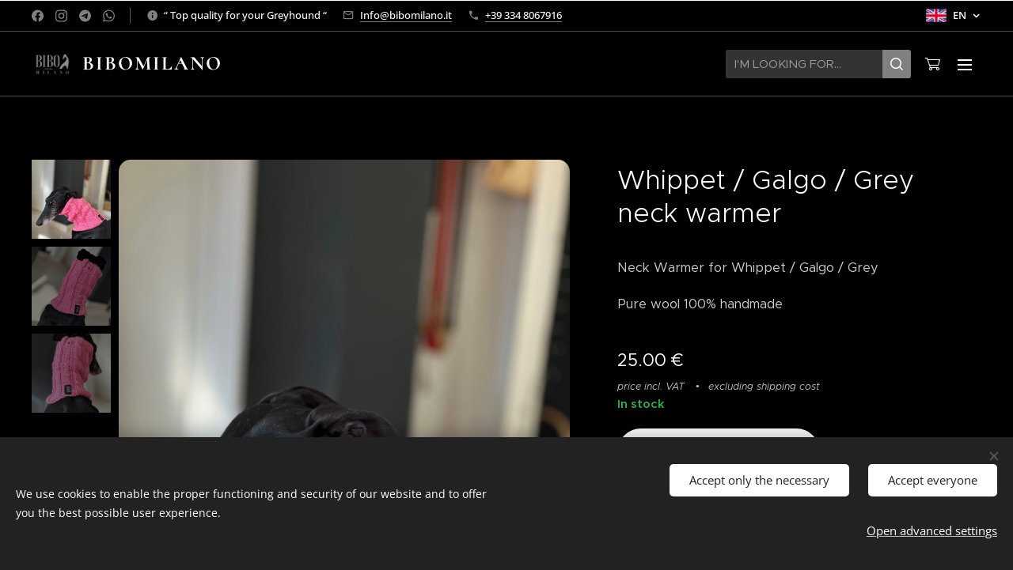

--- FILE ---
content_type: text/html; charset=UTF-8
request_url: https://www.bibomilano.it/p/neck-warmer3-bibomilano/
body_size: 23562
content:
<!DOCTYPE html>
<html class="no-js" prefix="og: https://ogp.me/ns#" lang="en">
<head><link rel="preconnect" href="https://duyn491kcolsw.cloudfront.net" crossorigin><link rel="preconnect" href="https://fonts.gstatic.com" crossorigin><meta charset="utf-8"><link rel="shortcut icon" href="https://e56ff3d528.clvaw-cdnwnd.com/4e3aea37f00d14a977a9af48cf02a518/200001087-d6df1d6df3/favicon-3.ico?ph=e56ff3d528"><link rel="apple-touch-icon" href="https://e56ff3d528.clvaw-cdnwnd.com/4e3aea37f00d14a977a9af48cf02a518/200001087-d6df1d6df3/favicon-3.ico?ph=e56ff3d528"><link rel="icon" href="https://e56ff3d528.clvaw-cdnwnd.com/4e3aea37f00d14a977a9af48cf02a518/200001087-d6df1d6df3/favicon-3.ico?ph=e56ff3d528">
    <meta http-equiv="X-UA-Compatible" content="IE=edge">
    <title>Scalda collo bibomilano</title>
    <meta name="viewport" content="width=device-width,initial-scale=1">
    <meta name="msapplication-tap-highlight" content="no">
    
    <link href="https://duyn491kcolsw.cloudfront.net/files/0r/0rk/0rklmm.css?ph=e56ff3d528" media="print" rel="stylesheet">
    <link href="https://duyn491kcolsw.cloudfront.net/files/2e/2e5/2e5qgh.css?ph=e56ff3d528" media="screen and (min-width:100000em)" rel="stylesheet" data-type="cq" disabled>
    <link rel="stylesheet" href="https://duyn491kcolsw.cloudfront.net/files/45/45b/45boco.css?ph=e56ff3d528"><link rel="stylesheet" href="https://duyn491kcolsw.cloudfront.net/files/4e/4er/4ersdq.css?ph=e56ff3d528" media="screen and (min-width:37.5em)"><link rel="stylesheet" href="https://duyn491kcolsw.cloudfront.net/files/2v/2vp/2vpyx8.css?ph=e56ff3d528" data-wnd_color_scheme_file=""><link rel="stylesheet" href="https://duyn491kcolsw.cloudfront.net/files/34/34q/34qmjb.css?ph=e56ff3d528" data-wnd_color_scheme_desktop_file="" media="screen and (min-width:37.5em)" disabled=""><link rel="stylesheet" href="https://duyn491kcolsw.cloudfront.net/files/1j/1jo/1jorv9.css?ph=e56ff3d528" data-wnd_additive_color_file=""><link rel="stylesheet" href="https://duyn491kcolsw.cloudfront.net/files/09/092/092o1g.css?ph=e56ff3d528" data-wnd_typography_file=""><link rel="stylesheet" href="https://duyn491kcolsw.cloudfront.net/files/0n/0nj/0njnug.css?ph=e56ff3d528" data-wnd_typography_desktop_file="" media="screen and (min-width:37.5em)" disabled=""><script>(()=>{let e=!1;const t=()=>{if(!e&&window.innerWidth>=600){for(let e=0,t=document.querySelectorAll('head > link[href*="css"][media="screen and (min-width:37.5em)"]');e<t.length;e++)t[e].removeAttribute("disabled");e=!0}};t(),window.addEventListener("resize",t),"container"in document.documentElement.style||fetch(document.querySelector('head > link[data-type="cq"]').getAttribute("href")).then((e=>{e.text().then((e=>{const t=document.createElement("style");document.head.appendChild(t),t.appendChild(document.createTextNode(e)),import("https://duyn491kcolsw.cloudfront.net/client/js.polyfill/container-query-polyfill.modern.js").then((()=>{let e=setInterval((function(){document.body&&(document.body.classList.add("cq-polyfill-loaded"),clearInterval(e))}),100)}))}))}))})()</script>
<link rel="preload stylesheet" href="https://duyn491kcolsw.cloudfront.net/files/2m/2m8/2m8msc.css?ph=e56ff3d528" as="style"><meta name="description" content="Scalda collo, piccolo levriero italiano, whippet bibomilano, petit levrier italien, neck warmer, cache-cou , greyhound store, Home made, pura lana, pure wool, laine pure"><meta name="keywords" content="Scalda collo, piccolo levriero italiano, whippet bibomilano, petit levrier italien, neck warmer, cache-cou , greyhound store, Home made, pura lana, pure wool, laine pure"><meta name="generator" content="Webnode 2"><meta name="apple-mobile-web-app-capable" content="no"><meta name="apple-mobile-web-app-status-bar-style" content="black"><meta name="format-detection" content="telephone=no"><meta name="google-site-verification" content="2EUCUdbcUD2rgO7u8tjW0vlQvthm14xkFncRPUq686s" />

<meta property="og:image" content="https://i.imgur.com/gVfFn6k.jpg" />

<meta property="og:url" content="https://bibomilano.it/p/neck-warmer3-bibomilano/"><meta property="og:title" content="Scalda collo bibomilano"><meta property="og:type" content="article"><meta property="og:description" content="Scalda collo, piccolo levriero italiano, whippet bibomilano, petit levrier italien, neck warmer, cache-cou , greyhound store, Home made, pura lana, pure wool, laine pure"><meta property="og:site_name" content="Bibomilano"><meta property="og:image" content="https://e56ff3d528.clvaw-cdnwnd.com/4e3aea37f00d14a977a9af48cf02a518/200009081-a1565a1569/700/3DEE29E8-358B-4542-9800-CDEC1AD4C947.jpeg?ph=e56ff3d528"><meta name="robots" content="index,follow"><link rel="canonical" href="https://www.bibomilano.it/p/neck-warmer3-bibomilano/"><script>window.checkAndChangeSvgColor=function(c){try{var a=document.getElementById(c);if(a){c=[["border","borderColor"],["outline","outlineColor"],["color","color"]];for(var h,b,d,f=[],e=0,m=c.length;e<m;e++)if(h=window.getComputedStyle(a)[c[e][1]].replace(/\s/g,"").match(/^rgb[a]?\(([0-9]{1,3}),([0-9]{1,3}),([0-9]{1,3})/i)){b="";for(var g=1;3>=g;g++)b+=("0"+parseInt(h[g],10).toString(16)).slice(-2);"0"===b.charAt(0)&&(d=parseInt(b.substr(0,2),16),d=Math.max(16,d),b=d.toString(16)+b.slice(-4));f.push(c[e][0]+"="+b)}if(f.length){var k=a.getAttribute("data-src"),l=k+(0>k.indexOf("?")?"?":"&")+f.join("&");a.src!=l&&(a.src=l,a.outerHTML=a.outerHTML)}}}catch(n){}};</script><script src="https://www.googletagmanager.com/gtag/js?id=G-J85SN480N9" async></script><script>
						window.dataLayer = window.dataLayer || [];
						function gtag(){
						
						dataLayer.push(arguments);}
						gtag('js', new Date());
						</script><script>gtag('consent', 'default', {'ad_storage': 'denied', 'analytics_storage': 'denied', 'ad_user_data': 'denied', 'ad_personalization': 'denied' });</script><script>gtag('config', 'G-J85SN480N9');</script><script>gtag('config', 'UA-154843942-1');</script><script>window.gtmDataLayer = window.gtmDataLayer || [];</script><script>
			function gtm(){
				if(arguments[0] === 'event'){
					arguments[2]['developer_id.dOWIwNz'] = true;
					
				}
				gtmDataLayer.push(arguments);
			}</script><script>gtm(
			'consent',
			'default',
			{
				'ad_storage': 'denied',
				'analytics_storage': 'denied',
				'ad_user_data': 'denied',
				'ad_personalization': 'denied',
				'functionality_storage': 'denied',
				'personalization_storage': 'denied',
				'security_storage': 'denied'
			}
		);</script><script>gtm('set', 'developer_id.dOWIwNz', true);</script><script>
			<!-- Google Tag Manager -->
			(function(w,d,s,l,i){
				w[l]=w[l]||[];
				w[l].push({'gtm.start': new Date().getTime(),event:'gtm.js'});
				var f=d.getElementsByTagName(s)[0],j=d.createElement(s),dl=l!='dataLayer'?'&l='+l:'';
				j.async=true;
				j.src='https://www.googletagmanager.com/gtm.js?id='+i+dl;
				f.parentNode.insertBefore(j,f);
			})(window,document,'script','gtmDataLayer','GTM-MQ4RBVNS');
			<!-- End Google Tag Manager --></script></head>
<body class="l wt-product ac-n l-default l-d-none b-btn-fr b-btn-s-l b-btn-dn b-btn-bw-2 img-d-fr img-t-u img-h-z line-solid b-e-frs lbox-d c-s-n  wnd-s-b hb-on  wnd-fe wnd-multilang  wnd-eshop"><!-- Google Tag Manager (noscript) -->
			<noscript>
				<iframe
					src="https://www.googletagmanager.com/ns.html?id=GTM-MQ4RBVNS"
					height="0"
					width="0"
					style="display:none;visibility:hidden"
				>
				</iframe>
			</noscript>
			<!-- End Google Tag Manager (noscript) --><noscript>
				<iframe
				 src="https://www.googletagmanager.com/ns.html?id=GTM-542MMSL"
				 height="0"
				 width="0"
				 style="display:none;visibility:hidden"
				 >
				 </iframe>
			</noscript>

<div class="wnd-page l-page cs-gray ac-none t-t-fs-s t-t-fw-m t-t-sp-n t-t-d-n t-s-fs-m t-s-fw-m t-s-sp-n t-s-d-n t-p-fs-m t-p-fw-m t-p-sp-n t-h-fs-m t-h-fw-m t-h-sp-n t-bq-fs-m t-bq-fw-m t-bq-sp-n t-bq-d-l t-btn-fw-l t-nav-fw-l t-pd-fw-l t-nav-tt-u">
    <div class="l-w t cf t-25">
        <div class="l-bg cf">
            <div class="s-bg-l">
                
                
            </div>
        </div>
        <header class="l-h cf">
            <div class="sw cf">
	<div class="sw-c cf"><section class="s s-hb cf sc-m wnd-background-solid  wnd-w-wider wnd-hbl-on wnd-hbs-on wnd-hbi-on wnd-hbi-news-on">
	<div class="s-w cf">
		<div class="s-o cf">
			<div class="s-bg cf">
                <div class="s-bg-l" style="background-color:#000000">
                    
                    
                </div>
			</div>
			<div class="s-c">
                <div class="s-hb-c cf">
                    <div class="hb-si">
                        <div class="si">
    <div class="si-c"><a href="https://www.facebook.com/bibomilano.it/" target="_blank" rel="noreferrer" title="Facebook"><svg xmlns="https://www.w3.org/2000/svg" viewBox="0 0 24 24" height="18px" width="18px"><path d="M24 12.073c0-6.627-5.373-12-12-12s-12 5.373-12 12c0 5.99 4.388 10.954 10.125 11.854v-8.385H7.078v-3.47h3.047V9.43c0-3.007 1.792-4.669 4.533-4.669 1.312 0 2.686.235 2.686.235v2.953H15.83c-1.491 0-1.956.925-1.956 1.874v2.25h3.328l-.532 3.47h-2.796v8.385C19.612 23.027 24 18.062 24 12.073z" fill="#bebebe"></path></svg></a><a href="https://www.instagram.com/bibomilano__greyhound_store/" target="_blank" rel="noreferrer" title="Instagram"><svg viewBox="0 0 24 24" xmlns="https://www.w3.org/2000/svg" height="18px" width="18px"><path d="M12 0C8.74 0 8.333.015 7.053.072 5.775.132 4.905.333 4.14.63c-.789.306-1.459.717-2.126 1.384S.935 3.35.63 4.14C.333 4.905.131 5.775.072 7.053.012 8.333 0 8.74 0 12s.015 3.667.072 4.947c.06 1.277.261 2.148.558 2.913a5.885 5.885 0 001.384 2.126A5.868 5.868 0 004.14 23.37c.766.296 1.636.499 2.913.558C8.333 23.988 8.74 24 12 24s3.667-.015 4.947-.072c1.277-.06 2.148-.262 2.913-.558a5.898 5.898 0 002.126-1.384 5.86 5.86 0 001.384-2.126c.296-.765.499-1.636.558-2.913.06-1.28.072-1.687.072-4.947s-.015-3.667-.072-4.947c-.06-1.277-.262-2.149-.558-2.913a5.89 5.89 0 00-1.384-2.126A5.847 5.847 0 0019.86.63c-.765-.297-1.636-.499-2.913-.558C15.667.012 15.26 0 12 0zm0 2.16c3.203 0 3.585.016 4.85.071 1.17.055 1.805.249 2.227.415.562.217.96.477 1.382.896.419.42.679.819.896 1.381.164.422.36 1.057.413 2.227.057 1.266.07 1.646.07 4.85s-.015 3.585-.074 4.85c-.061 1.17-.256 1.805-.421 2.227a3.81 3.81 0 01-.899 1.382 3.744 3.744 0 01-1.38.896c-.42.164-1.065.36-2.235.413-1.274.057-1.649.07-4.859.07-3.211 0-3.586-.015-4.859-.074-1.171-.061-1.816-.256-2.236-.421a3.716 3.716 0 01-1.379-.899 3.644 3.644 0 01-.9-1.38c-.165-.42-.359-1.065-.42-2.235-.045-1.26-.061-1.649-.061-4.844 0-3.196.016-3.586.061-4.861.061-1.17.255-1.814.42-2.234.21-.57.479-.96.9-1.381.419-.419.81-.689 1.379-.898.42-.166 1.051-.361 2.221-.421 1.275-.045 1.65-.06 4.859-.06l.045.03zm0 3.678a6.162 6.162 0 100 12.324 6.162 6.162 0 100-12.324zM12 16c-2.21 0-4-1.79-4-4s1.79-4 4-4 4 1.79 4 4-1.79 4-4 4zm7.846-10.405a1.441 1.441 0 01-2.88 0 1.44 1.44 0 012.88 0z" fill="#bebebe"></path></svg></a><a href="https://telegram.me/greyhoundstore" target="_blank" rel="noreferrer" title="Telegram"><svg viewBox="0 0 24 24" xmlns="https://www.w3.org/2000/svg" height="18px" width="18px"><path d="M11.944 0A12 12 0 000 12a12 12 0 0012 12 12 12 0 0012-12A12 12 0 0012 0a12 12 0 00-.056 0zm4.962 7.224c.1-.002.321.023.465.14a.506.506 0 01.171.325c.016.093.036.306.02.472-.18 1.898-.962 6.502-1.36 8.627-.168.9-.499 1.201-.82 1.23-.696.065-1.225-.46-1.9-.902-1.056-.693-1.653-1.124-2.678-1.8-1.185-.78-.417-1.21.258-1.91.177-.184 3.247-2.977 3.307-3.23.007-.032.014-.15-.056-.212s-.174-.041-.249-.024c-.106.024-1.793 1.14-5.061 3.345-.48.33-.913.49-1.302.48-.428-.008-1.252-.241-1.865-.44-.752-.245-1.349-.374-1.297-.789.027-.216.325-.437.893-.663 3.498-1.524 5.83-2.529 6.998-3.014 3.332-1.386 4.025-1.627 4.476-1.635z" fill="#bebebe"></path></svg></a><a href="https://wa.me/+393925800054" target="_blank" rel="noreferrer" title="Whatsapp"><svg viewBox="0 0 24 24" xmlns="https://www.w3.org/2000/svg" height="18px" width="18px"><path d="M17.472 14.382c-.297-.149-1.758-.867-2.03-.967-.273-.099-.471-.148-.67.15-.197.297-.767.966-.94 1.164-.173.199-.347.223-.644.075-.297-.15-1.255-.463-2.39-1.475-.883-.788-1.48-1.761-1.653-2.059-.173-.297-.018-.458.13-.606.134-.133.298-.347.446-.52.149-.174.198-.298.298-.497.099-.198.05-.371-.025-.52-.075-.149-.669-1.612-.916-2.207-.242-.579-.487-.5-.669-.51a12.8 12.8 0 00-.57-.01c-.198 0-.52.074-.792.372-.272.297-1.04 1.016-1.04 2.479 0 1.462 1.065 2.875 1.213 3.074.149.198 2.096 3.2 5.077 4.487.709.306 1.262.489 1.694.625.712.227 1.36.195 1.871.118.571-.085 1.758-.719 2.006-1.413.248-.694.248-1.289.173-1.413-.074-.124-.272-.198-.57-.347m-5.421 7.403h-.004a9.87 9.87 0 01-5.031-1.378l-.361-.214-3.741.982.998-3.648-.235-.374a9.86 9.86 0 01-1.51-5.26c.001-5.45 4.436-9.884 9.888-9.884 2.64 0 5.122 1.03 6.988 2.898a9.825 9.825 0 012.893 6.994c-.003 5.45-4.437 9.884-9.885 9.884m8.413-18.297A11.815 11.815 0 0012.05 0C5.495 0 .16 5.335.157 11.892c0 2.096.547 4.142 1.588 5.945L.057 24l6.305-1.654a11.882 11.882 0 005.683 1.448h.005c6.554 0 11.89-5.335 11.893-11.893a11.821 11.821 0 00-3.48-8.413z" fill="#bebebe"></path></svg></a></div>
</div>
                    </div>
                    <div class="hb-ci">
                        <div class="ci">
    <div class="ci-c" data-placeholder="Dettagli di contatto"><div class="ci-news"><span>“ Top quality for your Greyhound “</span></div><div class="ci-mail"><span><a href="mailto:Info@bibomilano.it">Info@bibomilano.it</a></span></div><div class="ci-phone"><span><a href="tel:+39 334 8067916">+39 334 8067916</a></span></div></div>
</div>
                    </div>
                    <div class="hb-ccy">
                        
                    </div>
                    <div class="hb-lang">
                        <div class="hbl">
    <div class="hbl-c">
        <span class="hbl-a">
            <span class="hbl-a-t">
                <span class="lang-en">en</span>
            </span>
        </span>
        <div class="hbl-i lang-items">
            <ul class="hbl-i-l">
                <li>
                    <a href="/home/"><span class="lang-it">it</span></a>
                </li><li>
                    <a href="/fr/"><span class="lang-fr">fr</span></a>
                </li><li selected>
                    <span class="lang-en">en</span>
                </li>
            </ul>
        </div>
    </div>
</div>
                    </div>
                </div>
			</div>
		</div>
	</div>
</section><section data-space="true" class="s s-hn s-hn-default wnd-mt-sliding menu-default wnd-na-c logo-classic sc-m wnd-background-solid  wnd-w-wider wnd-nh-m hm-hidden wnd-nav-border wnd-nav-sticky">
	<div class="s-w">
		<div class="s-o">

			<div class="s-bg">
                <div class="s-bg-l" style="background-color:#000000">
                    
                    
                </div>
			</div>

			<div class="h-w h-f wnd-fixed">

				<div class="n-l">
					<div class="s-c">
						<div class="logo-block">
							<div class="b b-l logo logo-default logo-nb wnd-font-size-20 cormorant logo-25 wnd-logo-with-text wnd-iar-1-1 b-ls-m" id="wnd_LogoBlock_25167" data-wnd_mvc_type="wnd.fe.LogoBlock">
	<div class="b-l-c logo-content">
		<a class="b-l-link logo-link" href="/en/">

			<div class="b-l-image logo-image">
				<div class="b-l-image-w logo-image-cell">
                    <picture><source type="image/webp" srcset="https://e56ff3d528.clvaw-cdnwnd.com/4e3aea37f00d14a977a9af48cf02a518/200009025-769967699a/450/Bibo%20MilanoDefinitivoneropiccolo.webp?ph=e56ff3d528 450w, https://e56ff3d528.clvaw-cdnwnd.com/4e3aea37f00d14a977a9af48cf02a518/200009025-769967699a/700/Bibo%20MilanoDefinitivoneropiccolo.webp?ph=e56ff3d528 700w, https://e56ff3d528.clvaw-cdnwnd.com/4e3aea37f00d14a977a9af48cf02a518/200009025-769967699a/Bibo%20MilanoDefinitivoneropiccolo.webp?ph=e56ff3d528 1181w" sizes="(min-width: 600px) 450px, (min-width: 360px) calc(100vw * 0.8), 100vw" ><img src="https://e56ff3d528.clvaw-cdnwnd.com/4e3aea37f00d14a977a9af48cf02a518/200000280-ab0a8ac030/Bibo%20MilanoDefinitivoneropiccolo.jpg?ph=e56ff3d528" alt="" width="1181" height="1181" class="wnd-logo-img" ></picture>
				</div>
			</div>

			

			<div class="b-l-br logo-br"></div>

			<div class="b-l-text logo-text-wrapper">
				<div class="b-l-text-w logo-text">
					<span class="b-l-text-c logo-text-cell"><strong>BIBOMILANO</strong></span>
				</div>
			</div>

		</a>
	</div>
</div>
						</div>
						<div class="cart-and-mobile">
							<div class="search">
    <div class="search-app"></div>
</div>
							<div class="cart cf">
	<div class="cart-content">
		<a href="/en/cart/">
			<div class="cart-content-link">
				<div class="cart-text"><span>Cart</span></div>
				<div class="cart-piece-count" data-count="0" data-wnd_cart_part="count">0</div>
				<div class="cart-piece-text" data-wnd_cart_part="text"></div>
				<div class="cart-price" data-wnd_cart_part="price">0.00 €</div>
			</div>
		</a>
	</div>
</div>

							<div id="menu-mobile">
								<a href="#" id="menu-submit"><span></span>Menu</a>
							</div>
						</div>

						<div id="menu-slider">
                            <a href="#" class="menu-close" rel="nofollow" title="Close Menu"></a>
							<div id="menu-block" class="menu-nav">
								<nav id="menu" data-type="sliding"><div class="menu-font menu-wrapper">
	<a href="#" class="menu-close" rel="nofollow" title="Close Menu"></a>
	<ul role="menubar" aria-label="Menu" class="level-1">
		<li role="none" class="wnd-homepage">
			<a class="menu-item" role="menuitem" href="/en/"><span class="menu-item-text">Home</span></a>
			
		</li><li role="none">
			<a class="menu-item" role="menuitem" href="/en/we-are/"><span class="menu-item-text">We are</span></a>
			
		</li><li role="none">
			<a class="menu-item" role="menuitem" href="/en/pets-e-commerce/"><span class="menu-item-text">e-Shop</span></a>
			
		</li><li role="none">
			<a class="menu-item" role="menuitem" href="/en/pet-sitter/"><span class="menu-item-text">Dog Sitting</span></a>
			
		</li><li role="none">
			<a class="menu-item" role="menuitem" href="/en/contacts/"><span class="menu-item-text">Contacts</span></a>
			
		</li><li role="none">
			<a class="menu-item" role="menuitem" href="/en/friends-photos/"><span class="menu-item-text"> Friends</span></a>
			
		</li><li role="none">
			<a class="menu-item" role="menuitem" href="/en/art-box/"><span class="menu-item-text">Art Box</span></a>
			
		</li><li role="none">
			<a class="menu-item" role="menuitem" href="/en/agreements/"><span class="menu-item-text">AGREEMENTS</span></a>
			
		</li><li role="none">
			<a class="menu-item" role="menuitem" href="/en/dog-stroller-rental/"><span class="menu-item-text">Dog Stroller Rental</span></a>
			
		</li><li role="none">
			<a class="menu-item" role="menuitem" href="/en/life-jacket/"><span class="menu-item-text">LIFE JACKET </span></a>
			
		</li>
	</ul>
	<span class="more-text">More</span>
</div></nav>
                                <div class="scrollup"></div>
                                <div class="scrolldown"></div>
							</div>
						</div>

					</div>
				</div>

			</div>

		</div>
	</div>
</section></div>
</div>
        </header>
        <main class="l-m cf">
            <div class="sw cf">
	<div class="sw-c cf"><section class="s s-hm s-hm-hidden wnd-h-hidden cf sc-w   hn-default"></section><section data-space="true" class="s s-ed cf sc-m wnd-background-solid  wnd-w-wider wnd-s-normal wnd-h-auto">
	<div class="s-w cf">
		<div class="s-o s-fs cf">
			<div class="s-bg cf">
                <div class="s-bg-l" style="background-color:#000000">
                    
                    
                </div>
			</div>
			<div class="s-c s-fs cf">
				<div class="b-e b-e-d b b-s cf" data-wnd_product_item="200027250" data-wnd_product_data="{&quot;id&quot;:200027250,&quot;name&quot;:&quot;Whippet \/ Galgo \/ Grey neck warmer&quot;,&quot;image&quot;:[&quot;https:\/\/e56ff3d528.clvaw-cdnwnd.com\/4e3aea37f00d14a977a9af48cf02a518\/200009081-a1565a1569\/450\/3DEE29E8-358B-4542-9800-CDEC1AD4C947.jpeg?ph=e56ff3d528&quot;,&quot;https:\/\/e56ff3d528.clvaw-cdnwnd.com\/4e3aea37f00d14a977a9af48cf02a518\/200009081-a1565a1569\/3DEE29E8-358B-4542-9800-CDEC1AD4C947.jpeg?ph=e56ff3d528&quot;],&quot;detail_url&quot;:&quot;\/p\/neck-warmer3-bibomilano\/&quot;,&quot;category&quot;:&quot;Made by BiboMilano \/Clothing\/neck warmer&quot;,&quot;list_position&quot;:0,&quot;price&quot;:25,&quot;comparative_price&quot;:0,&quot;out_of_stock&quot;:false,&quot;availability&quot;:&quot;IN_STOCK&quot;,&quot;variants&quot;:[],&quot;variants_active&quot;:false}" data-wnd-price-info-template="&lt;span class=&quot;prd-price-info&quot;&gt;&lt;span class=&quot;prd-price-info-c&quot;&gt;{value}&lt;/span&gt;&lt;/span&gt;">
    <form class="cf" action="" method="post" data-wnd_sys_form="add-to-cart">

        <div class="b-e-d-head b-e-d-right">
            <h1 class="b-e-d-title cf"><span class="prd-title">
	<span class="prd-title-c">Whippet / Galgo / Grey neck warmer</span>
</span></h1>
        </div>

        <div class="b-e-d-ribbons cf">
            <span class="prd-label prd-out-of-stock">
	<span class="prd-label-c prd-out-of-stock-c"></span>
</span>
            <span class="prd-label">
	<span class="prd-label-c"></span>
</span>
        </div>

        <div class="b-e-d-gal b-e-d-left">
            <div class="prd-gal cf" id="wnd_ProductGalleryBlock_46765721" data-slideshow="true">
	<div class="prd-gal-c cf">
		<ul class="prd-gal-list cf">
			<li class="prd-gal-photo wnd-orientation-portrait">
				<a class="prd-gal-link litebox" data-litebox-group="gallery" data-litebox-text="" href="https://e56ff3d528.clvaw-cdnwnd.com/4e3aea37f00d14a977a9af48cf02a518/200009081-a1565a1569/3DEE29E8-358B-4542-9800-CDEC1AD4C947.jpeg?ph=e56ff3d528" width="1440" height="1920">
					<div class="prd-gal-img cf">
						<div class="prd-gal-img-pos">
                            <picture><source type="image/webp" srcset="https://e56ff3d528.clvaw-cdnwnd.com/4e3aea37f00d14a977a9af48cf02a518/200009082-d8a51d8a53/450/3DEE29E8-358B-4542-9800-CDEC1AD4C947.webp?ph=e56ff3d528 338w, https://e56ff3d528.clvaw-cdnwnd.com/4e3aea37f00d14a977a9af48cf02a518/200009082-d8a51d8a53/700/3DEE29E8-358B-4542-9800-CDEC1AD4C947.webp?ph=e56ff3d528 525w, https://e56ff3d528.clvaw-cdnwnd.com/4e3aea37f00d14a977a9af48cf02a518/200009082-d8a51d8a53/3DEE29E8-358B-4542-9800-CDEC1AD4C947.webp?ph=e56ff3d528 1440w" sizes="(min-width: 768px) 60vw, 100vw" ><img src="https://e56ff3d528.clvaw-cdnwnd.com/4e3aea37f00d14a977a9af48cf02a518/200009081-a1565a1569/3DEE29E8-358B-4542-9800-CDEC1AD4C947.jpeg?ph=e56ff3d528" alt="" width="1440" height="1920" loading="lazy" ></picture>
						</div>
					</div>
					<div class="prd-gal-title cf"><span></span></div>
				</a>
			</li><li class="prd-gal-photo wnd-orientation-portrait">
				<a class="prd-gal-link litebox" data-litebox-group="gallery" data-litebox-text="" href="https://e56ff3d528.clvaw-cdnwnd.com/4e3aea37f00d14a977a9af48cf02a518/200009083-724f0724f2/A122E267-E411-43EC-9DBE-9F45B0D0F1C8.jpeg?ph=e56ff3d528" width="1440" height="1920">
					<div class="prd-gal-img cf">
						<div class="prd-gal-img-pos">
                            <picture><source type="image/webp" srcset="https://e56ff3d528.clvaw-cdnwnd.com/4e3aea37f00d14a977a9af48cf02a518/200009084-24adf24ae2/450/A122E267-E411-43EC-9DBE-9F45B0D0F1C8.webp?ph=e56ff3d528 338w, https://e56ff3d528.clvaw-cdnwnd.com/4e3aea37f00d14a977a9af48cf02a518/200009084-24adf24ae2/700/A122E267-E411-43EC-9DBE-9F45B0D0F1C8.webp?ph=e56ff3d528 525w, https://e56ff3d528.clvaw-cdnwnd.com/4e3aea37f00d14a977a9af48cf02a518/200009084-24adf24ae2/A122E267-E411-43EC-9DBE-9F45B0D0F1C8.webp?ph=e56ff3d528 1440w" sizes="(min-width: 768px) 60vw, 100vw" ><img src="https://e56ff3d528.clvaw-cdnwnd.com/4e3aea37f00d14a977a9af48cf02a518/200009083-724f0724f2/A122E267-E411-43EC-9DBE-9F45B0D0F1C8.jpeg?ph=e56ff3d528" alt="" width="1440" height="1920" loading="lazy" ></picture>
						</div>
					</div>
					<div class="prd-gal-title cf"><span></span></div>
				</a>
			</li><li class="prd-gal-photo wnd-orientation-portrait">
				<a class="prd-gal-link litebox" data-litebox-group="gallery" data-litebox-text="" href="https://e56ff3d528.clvaw-cdnwnd.com/4e3aea37f00d14a977a9af48cf02a518/200009085-cb146cb148/D3ACA22E-E323-4170-A2D8-0D691C962756.jpeg?ph=e56ff3d528" width="1440" height="1920">
					<div class="prd-gal-img cf">
						<div class="prd-gal-img-pos">
                            <picture><source type="image/webp" srcset="https://e56ff3d528.clvaw-cdnwnd.com/4e3aea37f00d14a977a9af48cf02a518/200009086-e80fae80fc/450/D3ACA22E-E323-4170-A2D8-0D691C962756.webp?ph=e56ff3d528 338w, https://e56ff3d528.clvaw-cdnwnd.com/4e3aea37f00d14a977a9af48cf02a518/200009086-e80fae80fc/700/D3ACA22E-E323-4170-A2D8-0D691C962756.webp?ph=e56ff3d528 525w, https://e56ff3d528.clvaw-cdnwnd.com/4e3aea37f00d14a977a9af48cf02a518/200009086-e80fae80fc/D3ACA22E-E323-4170-A2D8-0D691C962756.webp?ph=e56ff3d528 1440w" sizes="(min-width: 768px) 60vw, 100vw" ><img src="https://e56ff3d528.clvaw-cdnwnd.com/4e3aea37f00d14a977a9af48cf02a518/200009085-cb146cb148/D3ACA22E-E323-4170-A2D8-0D691C962756.jpeg?ph=e56ff3d528" alt="" width="1440" height="1920" loading="lazy" ></picture>
						</div>
					</div>
					<div class="prd-gal-title cf"><span></span></div>
				</a>
			</li>
		</ul>
	</div>

	<div class="prd-gal-nav dots cf">
		<div class="prd-gal-nav-arrow-prev prd-gal-nav-arrow">
			<div class="prd-gal-nav-arrow-submit"></div>
		</div>

		<div class="prd-gal-nav-c dots-content cf"></div>

		<div class="prd-gal-nav-arrow-next prd-gal-nav-arrow">
			<div class="prd-gal-nav-arrow-submit"></div>
		</div>
	</div>

	
</div>
        </div>

        <div class="b-e-d-c b-e-d-right">
            <div class="b-text text prd-text">
	<div class="prd-text-c"><p>Neck Warmer for Whippet / Galgo / Grey</p><p>Pure wool 100% handmade</p></div>
</div>
            
            <div class="b-e-d-price cf">
                <span class="prd-price">
	<span class="prd-price-pref-text wnd-product-prefix-text"></span><span class="prd-price-pref"></span><span class="prd-price-c wnd-product-price">25.00</span><span class="prd-price-suf">&nbsp;€</span><span class="prd-price-suf-text wnd-product-suffix-text"></span>
</span>
                <span class="prd-price prd-price-com wnd-product-comparative-price-area wnd-empty" style="display:none">
	<span class="prd-price-pref"></span><span class="prd-price-c wnd-product-comparative-price-content">0.00</span><span class="prd-price-suf">&nbsp;€</span>
</span>
            </div>
            <div class="b-e-d-price b-e-d-price-info" data-wnd-identifier="wnd-price-info-container">
                
                <span class="prd-price-info" data-wnd-identifier="wnd-product-info-vat-msg"><span class="prd-price-info-c">price incl. VAT</span></span>
                <span class="prd-price-info" data-wnd-identifier="wnd-product-info-shipping"><span class="prd-price-info-c">excluding shipping cost</span></span>
                
                
            </div>
            <div class="b-e-d-stock b-e-d-stock-info wnd-in-stock" data-wnd-identifier="wnd-stock-info-container">
                <span class="prd-stock-info" data-wnd-identifier="wnd-stock-info">
    <span class="wt-bold">In stock</span>
</span>
            </div>

            <div class="b-e-d-submit cf">
                <div class="prd-crt b-btn b-btn-3 b-btn-atc b-btn-i-left b-btn-i-atc wnd-fixed cf">
                    <button class="b-btn-l b-btn-fixed" type="submit" name="send" value="wnd_ProductDetailFormBlock_858794482" disabled data-wnd_add_to_cart_button>
                        <span class="b-btn-t">Add to cart</span>
                        <span class="b-btn-a-l">
							<span class="loader"></span>
						</span>
                        <span class="b-btn-a-a">
							<span class="checked"></span>
							Added to cart
						</span>
                        <span class="b-btn-ofs">Out of stock</span>
                    </button>
                </div>
            </div>
        </div>

        <input type="hidden" name="id" value="200027250">

    </form>
<script>gtag('event', 'view_item', {"items":{"id":200027250,"name":"Whippet \/ Galgo \/ Grey neck warmer","category":"Made by BiboMilano \/Clothing\/neck warmer","list_position":0,"price":"25.0000"},"send_to":"G-J85SN480N9"});</script>
<script>gtm('event', 'view_item', {"items":{"id":200027250,"name":"Whippet \/ Galgo \/ Grey neck warmer","category":"Made by BiboMilano \/Clothing\/neck warmer","list_position":0,"price":"25.0000"},"send_to":"GTM-MQ4RBVNS"});</script></div>
				<div class="ez cf wnd-no-cols">
	<div class="ez-c"><div class="b b-text cf">
	<div class="b-c b-text-c b-s b-s-t60 b-s-b60 b-cs cf"></div>
</div></div>
</div>
			</div>
		</div>
	</div>
</section></div>
</div>
        </main>
        <footer class="l-f cf">
            <div class="sw cf">
	<div class="sw-c cf"><section data-wn-border-element="s-f-border" class="s s-f s-f-edit sc-m wnd-background-solid  wnd-w-wider wnd-s-high wnd-h-auto">
	<div class="s-w">
		<div class="s-o">
			<div class="s-bg">
                <div class="s-bg-l" style="background-color:#000000">
                    
                    
                </div>
			</div>
			<div class="s-f-ez">
				<div class="s-c s-f-border">
					<div>
						<div class="ez cf wnd-no-cols">
	<div class="ez-c"><div class="b b-text cf">
	<div class="b-c b-text-c b-s b-s-t60 b-s-b60 b-cs cf"><h1 class="wnd-align-center"></h1><h1 class="wnd-align-center"><em><font class="wsw-06"><a href="/en/orari-store/">Book an appointment at our&nbsp;real store</a></font></em></h1><div><em><br></em></div></div>
</div><div class="b b-s b-hr-line line-auto">
    <hr class="line-style line-color">
</div><div class="b b-text cf">
	<div class="b-c b-text-c b-s b-s-t60 b-s-b60 b-cs cf"><p class="wnd-align-center"><font class="wsw-07"><br></font></p><p class="wnd-align-center"><font class="wsw-07"><a href="https://www.bibomilano.it/en/conditions-of-sale/" target="_blank">Conditions of Sale and privacy</a></font></p><p class="wnd-align-center"><font class="wsw-07"><br></font></p></div>
</div></div>
</div>
					</div>
				</div>
			</div>
			<div class="s-c s-f-l-w">
				<div class="s-f-l b-s b-s-t0 b-s-b0">
					<div class="s-f-l-c s-f-l-c-first">
						<div class="s-f-sf">
                            <span class="sf b">
<span class="sf-content sf-c link"><font><a href="https://www.photostylist.it/it/">© photostylist.it</a> - 2024 All rights reserved&nbsp;</font></span>
</span>
                            <span class="sf-cbr link">
    <a href="#" rel="nofollow">Cookies</a>
</span>
                            
                            
                            
						</div>
					</div>
					<div class="s-f-l-c s-f-l-c-last">
						<div class="s-f-lang lang-select cf">
	<div class="s-f-lang-c">
		<span class="s-f-lang-t lang-title"><span class="wt-bold"><span>Languages</span></span></span>
		<div class="s-f-lang-i lang-items">
			<ul class="s-f-lang-list">
				<li class="link">
					<a href="/home/"><span class="lang-it">Italiano</span></a>
				</li><li class="link">
					<a href="/fr/"><span class="lang-fr">Français</span></a>
				</li><li class="link">
					<span class="lang-en">English</span>
				</li>
			</ul>
		</div>
	</div>
</div>
					</div>
                    <div class="s-f-l-c s-f-l-c-currency">
                        <div class="s-f-ccy ccy-select cf">
	
</div>
                    </div>
				</div>
			</div>
		</div>
	</div>
	<div class="s-f-bg-stripe"></div>
</section></div>
</div>
        </footer>
    </div>
    
</div>
<section class="cb cb-dark" id="cookiebar" style="display:none;" id="cookiebar" style="display:none;">
	<div class="cb-bar cb-scrollable">
		<div class="cb-bar-c">
			<div class="cb-bar-text"><p>We use cookies to enable the proper functioning and security of our website and to offer you the best possible user experience.<br></p></div>
			<div class="cb-bar-buttons">
				<button class="cb-button cb-close-basic" data-action="accept-necessary">
					<span class="cb-button-content">Accept only the necessary</span>
				</button>
				<button class="cb-button cb-close-basic" data-action="accept-all">
					<span class="cb-button-content">Accept everyone</span>
				</button>
				<button class="cb-button cb-button-text cb-button-popup">
					<span class="cb-button-content">Open advanced settings</span>
				</button>
			</div>
		</div>
        <div class="cb-close cb-close-basic" data-action="accept-necessary"></div>
	</div>

	<div class="cb-popup cb-light close">
		<div class="cb-popup-c">
			<div class="cb-popup-head">
				<h3 class="cb-popup-title">Advanced settings</h3>
				<p class="cb-popup-text">Qui puoi personalizzare le preferenze sui cookie. Abilita o disabilita le seguenti categorie e salva la tua selezione.</p>
			</div>
			<div class="cb-popup-options cb-scrollable">
				<div class="cb-option">
					<input class="cb-option-input" type="checkbox" id="necessary" name="necessary" readonly="readonly" disabled="disabled" checked="checked">
                    <div class="cb-option-checkbox"></div>
                    <label class="cb-option-label" for="necessary">Essential cookies</label>
					<div class="cb-option-text">I cookie essenziali sono fondamentali per un sicuro e corretto funzionamento del nostro sito web e del processo di registrazione.</div>
				</div><div class="cb-option">
					<input class="cb-option-input" type="checkbox" id="functional" name="functional">
                    <div class="cb-option-checkbox"></div>
                    <label class="cb-option-label" for="functional">Functional cookies</label>
					<div class="cb-option-text">I cookie funzionali ricordano le tue preferenze per il nostro sito web e ne consentono la personalizzazione.</div>
				</div><div class="cb-option">
					<input class="cb-option-input" type="checkbox" id="performance" name="performance">
                    <div class="cb-option-checkbox"></div>
                    <label class="cb-option-label" for="performance">Performance cookies</label>
					<div class="cb-option-text">I cookie per le prestazioni monitorano le prestazioni del nostro sito web.</div>
				</div><div class="cb-option">
					<input class="cb-option-input" type="checkbox" id="marketing" name="marketing">
                    <div class="cb-option-checkbox"></div>
                    <label class="cb-option-label" for="marketing">Marketing / third party cookies</label>
					<div class="cb-option-text">I cookie di marketing ci consentono di misurare e analizzare le prestazioni del nostro sito web.</div>
				</div>
			</div>
			<div class="cb-popup-footer">
				<button class="cb-button cb-save-popup" data-action="advanced-save">
					<span class="cb-button-content">Save</span>
				</button>
			</div>
			<div class="cb-close cb-close-popup" data-action="close"></div>
		</div>
	</div>
</section>

<script src="https://duyn491kcolsw.cloudfront.net/files/3n/3no/3nov38.js?ph=e56ff3d528" crossorigin="anonymous" type="module"></script><script>document.querySelector(".wnd-fe")&&[...document.querySelectorAll(".c")].forEach((e=>{const t=e.querySelector(".b-text:only-child");t&&""===t.querySelector(".b-text-c").innerText&&e.classList.add("column-empty")}))</script>


<script src="https://duyn491kcolsw.cloudfront.net/client.fe/js.compiled/lang.en.2091.js?ph=e56ff3d528" crossorigin="anonymous"></script><script src="https://duyn491kcolsw.cloudfront.net/client.fe/js.compiled/compiled.multi.2-2197.js?ph=e56ff3d528" crossorigin="anonymous"></script><script>var wnd = wnd || {};wnd.$data = {"image_content_items":{"wnd_ThumbnailBlock_1":{"id":"wnd_ThumbnailBlock_1","type":"wnd.pc.ThumbnailBlock"},"wnd_HeaderSection_header_main_769609435":{"id":"wnd_HeaderSection_header_main_769609435","type":"wnd.pc.HeaderSection"},"wnd_ImageBlock_969273468":{"id":"wnd_ImageBlock_969273468","type":"wnd.pc.ImageBlock"},"wnd_Section_eshop_product_detail_158909052":{"id":"wnd_Section_eshop_product_detail_158909052","type":"wnd.pc.Section"},"wnd_ProductGalleryBlock_46765721":{"id":"wnd_ProductGalleryBlock_46765721","type":"wnd.pc.ProductGalleryBlock"},"wnd_ProductPhotoImageBlock_782808509":{"id":"wnd_ProductPhotoImageBlock_782808509","type":"wnd.pc.ProductPhotoImageBlock"},"wnd_ProductPhotoImageBlock_993076580":{"id":"wnd_ProductPhotoImageBlock_993076580","type":"wnd.pc.ProductPhotoImageBlock"},"wnd_ProductPhotoImageBlock_915672459":{"id":"wnd_ProductPhotoImageBlock_915672459","type":"wnd.pc.ProductPhotoImageBlock"},"wnd_LogoBlock_25167":{"id":"wnd_LogoBlock_25167","type":"wnd.pc.LogoBlock"},"wnd_FooterSection_footer_221593":{"id":"wnd_FooterSection_footer_221593","type":"wnd.pc.FooterSection"}},"svg_content_items":{"wnd_ImageBlock_969273468":{"id":"wnd_ImageBlock_969273468","type":"wnd.pc.ImageBlock"},"wnd_LogoBlock_25167":{"id":"wnd_LogoBlock_25167","type":"wnd.pc.LogoBlock"}},"content_items":[],"eshopSettings":{"ESHOP_SETTINGS_DISPLAY_ADDITIONAL_VAT":true,"ESHOP_SETTINGS_DISPLAY_SHIPPING_COST":true,"ESHOP_SETTINGS_DISPLAY_PRICE_WITHOUT_VAT":false},"project_info":{"isMultilanguage":true,"isMulticurrency":false,"eshop_tax_enabled":"1","country_code":"it","contact_state":null,"eshop_tax_type":"VAT","eshop_discounts":true,"graphQLURL":"https:\/\/bibomilano.it\/servers\/graphql\/","iubendaSettings":{"cookieBarCode":"","cookiePolicyCode":"","privacyPolicyCode":"","termsAndConditionsCode":""}}};</script><script>wnd.$system = {"fileSystemType":"aws_s3","localFilesPath":"https:\/\/www.bibomilano.it\/_files\/","awsS3FilesPath":"https:\/\/e56ff3d528.clvaw-cdnwnd.com\/4e3aea37f00d14a977a9af48cf02a518\/","staticFiles":"https:\/\/duyn491kcolsw.cloudfront.net\/files","isCms":false,"staticCDNServers":["https:\/\/duyn491kcolsw.cloudfront.net\/"],"fileUploadAllowExtension":["jpg","jpeg","jfif","png","gif","bmp","ico","svg","webp","tiff","pdf","doc","docx","ppt","pptx","pps","ppsx","odt","xls","xlsx","txt","rtf","mp3","wma","wav","ogg","amr","flac","m4a","3gp","avi","wmv","mov","mpg","mkv","mp4","mpeg","m4v","swf","gpx","stl","csv","xml","txt","dxf","dwg","iges","igs","step","stp"],"maxUserFormFileLimit":4194304,"frontendLanguage":"en","backendLanguage":"it","frontendLanguageId":"10","page":{"id":50000003,"identifier":"p","template":{"id":200003335,"styles":{"background":{"default":null},"additiveColor":"ac-none","scheme":"cs-gray","typography":"t-25_new","lineStyle":"line-solid","imageTitle":"img-t-u","imageHover":"img-h-z","imageStyle":"img-d-fr","buttonDecoration":"b-btn-dn","buttonStyle":"b-btn-fr","buttonSize":"b-btn-s-l","buttonBorders":"b-btn-bw-2","lightboxStyle":"lbox-d","eshopGridItemStyle":"b-e-frs","eshopGridItemAlign":"b-e-l","columnSpaces":"c-s-n","layoutType":"l-default","layoutDecoration":"l-d-none","formStyle":"light","menuType":"wnd-mt-classic","menuStyle":"menu-default-underline","sectionWidth":"wnd-w-wider","sectionSpace":"wnd-s-normal","acMenu":true,"headerBarStyle":"hb-on","acHeadings":false,"acSubheadings":false,"acIcons":false,"acOthers":false,"buttonWeight":"t-btn-fw-l","productWeight":"t-pd-fw-l","menuWeight":"t-nav-fw-l","headerType":"default","searchStyle":"wnd-s-b","typoTitleSizes":"t-t-fs-s","typoTitleWeights":"t-t-fw-m","typoTitleSpacings":"t-t-sp-n","typoTitleDecorations":"t-t-d-n","typoHeadingSizes":"t-h-fs-m","typoHeadingWeights":"t-h-fw-m","typoHeadingSpacings":"t-h-sp-n","typoSubtitleSizes":"t-s-fs-m","typoSubtitleWeights":"t-s-fw-m","typoSubtitleSpacings":"t-s-sp-n","typoSubtitleDecorations":"t-s-d-n","typoParagraphSizes":"t-p-fs-m","typoParagraphWeights":"t-p-fw-m","typoParagraphSpacings":"t-p-sp-n","typoBlockquoteSizes":"t-bq-fs-m","typoBlockquoteWeights":"t-bq-fw-m","typoBlockquoteSpacings":"t-bq-sp-n","typoBlockquoteDecorations":"t-bq-d-l","menuTextTransform":"t-nav-tt-u"}},"layout":"product_detail","name":"Whippet \/ Galgo \/ Grey neck warmer","html_title":"Scalda collo bibomilano","language":"en","langId":10,"isHomepage":false,"meta_description":"Scalda collo, piccolo levriero italiano, whippet bibomilano, petit levrier italien, neck warmer, cache-cou , greyhound store, Home made, pura lana, pure wool, laine pure","meta_keywords":"Scalda collo, piccolo levriero italiano, whippet bibomilano, petit levrier italien, neck warmer, cache-cou , greyhound store, Home made, pura lana, pure wool, laine pure","header_code":null,"footer_code":null,"styles":null,"countFormsEntries":[]},"listingsPrefix":"\/l\/","productPrefix":"\/p\/","cartPrefix":"\/en\/cart\/","checkoutPrefix":"\/en\/checkout\/","searchPrefix":"\/en\/search\/","isCheckout":false,"isEshop":true,"hasBlog":false,"isProductDetail":true,"isListingDetail":false,"listing_page":[],"hasEshopAnalytics":true,"gTagId":"G-J85SN480N9","gAdsId":"UA-154843942-1","format":{"be":{"DATE_TIME":{"mask":"%d.%m.%Y %H:%M","regexp":"^(((0?[1-9]|[1,2][0-9]|3[0,1])\\.(0?[1-9]|1[0-2])\\.[0-9]{1,4})(( [0-1][0-9]| 2[0-3]):[0-5][0-9])?|(([0-9]{4}(0[1-9]|1[0-2])(0[1-9]|[1,2][0-9]|3[0,1])(0[0-9]|1[0-9]|2[0-3])[0-5][0-9][0-5][0-9])))?$"},"DATE":{"mask":"%d.%m.%Y","regexp":"^((0?[1-9]|[1,2][0-9]|3[0,1])\\.(0?[1-9]|1[0-2])\\.[0-9]{1,4})$"},"CURRENCY":{"mask":{"point":",","thousands":".","decimals":2,"mask":"%s","zerofill":true}}},"fe":{"DATE_TIME":{"mask":"%d\/%m\/%Y %H:%M","regexp":"^(((0?[1-9]|[1,2][0-9]|3[0,1])\\\/(0?[1-9]|1[0-2])\\\/[0-9]{1,4})(( [0-1][0-9]| 2[0-3]):[0-5][0-9])?|(([0-9]{4}(0[1-9]|1[0-2])(0[1-9]|[1,2][0-9]|3[0,1])(0[0-9]|1[0-9]|2[0-3])[0-5][0-9][0-5][0-9])))?$"},"DATE":{"mask":"%d\/%m\/%Y","regexp":"^((0?[1-9]|[1,2][0-9]|3[0,1])\\\/(0?[1-9]|1[0-2])\\\/[0-9]{1,4})$"},"CURRENCY":{"mask":{"point":".","thousands":",","decimals":2,"mask":"%s","zerofill":true}}}},"e_product":{"id":200050024,"workingId":200027250,"name":"Whippet \/ Galgo \/ Grey neck warmer","identifier":"neck-warmer3-bibomilano","meta_description":"Scalda collo, piccolo levriero italiano, whippet bibomilano, petit levrier italien, neck warmer, cache-cou , greyhound store, Home made, pura lana, pure wool, laine pure","meta_keywords":"Scalda collo, piccolo levriero italiano, whippet bibomilano, petit levrier italien, neck warmer, cache-cou , greyhound store, Home made, pura lana, pure wool, laine pure","html_title":"Scalda collo bibomilano","styles":null,"content_items":{"wnd_PerexBlock_1":{"type":"wnd.pc.PerexBlock","id":"wnd_PerexBlock_1","context":"page","text":""},"wnd_ThumbnailBlock_1":{"type":"wnd.pc.ThumbnailBlock","id":"wnd_ThumbnailBlock_1","context":"page","style":{"background":{"default":{"default":"wnd-background-image"}},"backgroundSettings":{"default":{"default":{"id":200009081,"src":"200009081-a1565a1569\/3DEE29E8-358B-4542-9800-CDEC1AD4C947.jpeg","dataType":"filesystem_files","width":1440,"height":1920,"mediaType":"myImages","mime":"","alternatives":{"image\/webp":{"id":"200009082","src":"200009082-d8a51d8a53\/3DEE29E8-358B-4542-9800-CDEC1AD4C947.webp","dataType":"filesystem_files","width":1440,"height":1920,"mime":"image\/webp"}}}}}},"refs":{"filesystem_files":[{"filesystem_files.id":200009081}]}},"wnd_HeaderSection_header_main_769609435":{"type":"wnd.pc.HeaderSection","contentIdentifier":"header_main","id":"wnd_HeaderSection_header_main_769609435","context":"page","content":{"default":[],"editzone":["wnd_EditZone_76254789"],"no_claim":[],"one_claim":["wnd_StyledInlineTextBlock_148428143"],"one_claim_button":["wnd_StyledInlineTextBlock_148428143","wnd_ButtonBlock_16305198"],"one_claim_box":["wnd_StyledInlineTextBlock_148428143"],"one_claim_button_box":["wnd_StyledInlineTextBlock_148428143","wnd_ButtonBlock_16305198"],"button":["wnd_ButtonBlock_16305198"],"button_box":["wnd_ButtonBlock_16305198"],"two_claims":["wnd_StyledInlineTextBlock_148428143","wnd_StyledInlineTextBlock_893838575"],"two_claims_button":["wnd_StyledInlineTextBlock_148428143","wnd_StyledInlineTextBlock_893838575","wnd_ButtonBlock_16305198"],"two_claims_box":["wnd_StyledInlineTextBlock_148428143","wnd_StyledInlineTextBlock_893838575"],"two_claims_button_box":["wnd_StyledInlineTextBlock_148428143","wnd_StyledInlineTextBlock_893838575","wnd_ButtonBlock_16305198"],"three_claims":["wnd_StyledInlineTextBlock_148428143","wnd_StyledInlineTextBlock_893838575","wnd_StyledInlineTextBlock_480165848"],"three_claims_button":["wnd_StyledInlineTextBlock_148428143","wnd_StyledInlineTextBlock_893838575","wnd_StyledInlineTextBlock_480165848","wnd_ButtonBlock_16305198"],"three_claims_box":["wnd_StyledInlineTextBlock_148428143","wnd_StyledInlineTextBlock_893838575","wnd_StyledInlineTextBlock_480165848"],"three_claims_button_box":["wnd_StyledInlineTextBlock_148428143","wnd_StyledInlineTextBlock_893838575","wnd_StyledInlineTextBlock_480165848","wnd_ButtonBlock_16305198"]},"contentMap":{"wnd.pc.EditZone":{"header-content":"wnd_EditZone_76254789"},"wnd.pc.StyledInlineTextBlock":{"big-claim":"wnd_StyledInlineTextBlock_148428143","small-claim":"wnd_StyledInlineTextBlock_893838575","quote-claim":"wnd_StyledInlineTextBlock_480165848"},"wnd.pc.ButtonBlock":{"header-main-button":"wnd_ButtonBlock_16305198"}},"style":{"sectionColor":{"default":"sc-w"},"sectionWidth":{"default":"wnd-w-wide"},"sectionSpace":{"default":"wnd-s-normal"},"sectionHeight":{"default":"wnd-h-70"},"sectionPosition":{"default":"wnd-p-cc"}},"variant":{"default":"default"}},"wnd_EditZone_76254789":{"type":"wnd.pc.EditZone","id":"wnd_EditZone_76254789","context":"page","content":["wnd_ContentZoneColWrapper_679866043"]},"wnd_ContentZoneColWrapper_679866043":{"type":"wnd.pc.ContentZoneColWrapper","id":"wnd_ContentZoneColWrapper_679866043","context":"page","content":["wnd_ContentZoneCol_732603428","wnd_ContentZoneCol_894560240"],"widthPercentage":0.081},"wnd_ContentZoneCol_732603428":{"type":"wnd.pc.ContentZoneCol","id":"wnd_ContentZoneCol_732603428","context":"page","content":["wnd_ImageBlock_969273468"],"style":{"width":48.461}},"wnd_ImageBlock_969273468":{"type":"wnd.pc.ImageBlock","id":"wnd_ImageBlock_969273468","context":"page","variant":"default","description":"","link":"","style":{"paddingBottom":69.11,"margin":{"left":0,"right":0},"float":"","clear":"none","width":50},"shape":"img-s-n","image":{"id":"2z4jf3","dataType":"static_server","style":{"left":0,"top":0,"width":100,"height":100,"position":"absolute"},"ratio":{"horizontal":2,"vertical":2},"size":{"width":900,"height":622},"src":"\/2z\/2z4\/2z4jf3.jpg","mime":"image\/jpeg","alternatives":[]}},"wnd_ContentZoneCol_894560240":{"type":"wnd.pc.ContentZoneCol","id":"wnd_ContentZoneCol_894560240","context":"page","content":["wnd_TextBlock_322485037","wnd_ButtonBlock_107476718"],"style":{"width":51.539}},"wnd_TextBlock_322485037":{"type":"wnd.pc.TextBlock","id":"wnd_TextBlock_322485037","context":"page","code":"\u003Ch1\u003E\u003Cstrong\u003ETitolo importante\u003C\/strong\u003E\u003C\/h1\u003E\n\n\u003Ch3\u003EInserisci qui il tuo sottotitolo\u003C\/h3\u003E\n\n\u003Cp\u003EIl testo inizia qui. Puoi cliccare e iniziare a scrivere.\u0026nbsp;Labore et dolore magnam aliquam quaerat voluptatem ut enim ad minima veniam quis nostrum exercitationem ullam corporis suscipit laboriosam nisi ut aliquid ex ea commodi consequatur quis autem vel eum iure reprehenderit qui in ea.\u003C\/p\u003E\n"},"wnd_ButtonBlock_107476718":{"type":"wnd.pc.ButtonBlock","id":"wnd_ButtonBlock_107476718","context":"page","code":"Contattaci","link":"\/","open_in_new_window":0,"style":{"class":"","cssClasses":{"color":"b-btn-3","align":"wnd-align-left"}}},"wnd_StyledInlineTextBlock_148428143":{"type":"wnd.pc.StyledInlineTextBlock","id":"wnd_StyledInlineTextBlock_148428143","context":"page","code":"\u003Cstrong\u003ETitolo importante\u003C\/strong\u003E","style":{"class":"","cssClasses":{"color":"claim-default claim-nb","fontSize":"","fontFamily":"fira-sans","size":"claim-72"}}},"wnd_StyledInlineTextBlock_893838575":{"type":"wnd.pc.StyledInlineTextBlock","id":"wnd_StyledInlineTextBlock_893838575","context":"page","code":"Inserisci sottotitolo qui","style":{"class":"","cssClasses":{"color":"claim-beside claim-nb","fontSize":"","fontFamily":"pt-serif","size":"claim-26"}}},"wnd_StyledInlineTextBlock_480165848":{"type":"wnd.pc.StyledInlineTextBlock","id":"wnd_StyledInlineTextBlock_480165848","context":"page","code":"\u003Cem\u003E\u0022Aggiungi il tuo slogan qui\u0022\u003C\/em\u003E","style":{"class":"","cssClasses":{"color":"claim-default claim-nb","fontSize":"","fontFamily":"cormorant","size":"claim-46"}}},"wnd_ButtonBlock_16305198":{"type":"wnd.pc.ButtonBlock","id":"wnd_ButtonBlock_16305198","context":"page","code":"Clicca qui","link":"","open_in_new_window":0,"style":{"class":"","cssClasses":{"color":"b-btn-3"}}},"wnd_Section_eshop_product_detail_158909052":{"type":"wnd.pc.Section","contentIdentifier":"eshop_product_detail","id":"wnd_Section_eshop_product_detail_158909052","context":"page","content":{"default":["wnd_EditZone_299745102","wnd_ProductDetailFormBlock_858794482"],"default_box":["wnd_EditZone_299745102","wnd_ProductDetailFormBlock_858794482"]},"contentMap":{"wnd.pc.EditZone":{"master-01":"wnd_EditZone_299745102"},"wnd.pc.ProductDetailFormBlock":{"product-01":"wnd_ProductDetailFormBlock_858794482"}},"style":{"sectionColor":{"default":"sc-m"},"sectionWidth":{"default":"wnd-w-wider"},"sectionSpace":{"default":"wnd-s-normal"},"sectionHeight":{"default":"wnd-h-auto"},"sectionPosition":{"default":"wnd-p-cc"},"background":{"default":{"default":"wnd-background-solid"},"effects":{"default":""},"overlays":{"default":""},"attachment":{"default":""}},"backgroundSettings":{"default":{"default":{"id":"material-#000000","color":"#000000","brightness":0,"mediaType":"solidColors"}}}},"variant":{"default":"default"}},"wnd_ProductDetailFormBlock_858794482":{"type":"wnd.pc.ProductDetailFormBlock","id":"wnd_ProductDetailFormBlock_858794482","context":"page","contentMap":{"wnd.pc.ProductSubmitBlock":{"submit":"wnd_ProductSubmitBlock_254258280"},"wnd.pc.ProductTitleBlock":{"name":"wnd_ProductTitleBlock_77418276"},"wnd.pc.ProductDescriptionBlock":{"description":"wnd_ProductDescriptionBlock_70306566"},"wnd.pc.ProductPriceBlock":{"price":"wnd_ProductPriceBlock_876713674"},"wnd.pc.ProductComparativePriceBlock":{"comparative-price":"wnd_ProductComparativePriceBlock_330445232"},"wnd.pc.ProductRibbonBlock":{"ribbon":"wnd_ProductRibbonBlock_513431775"},"wnd.pc.ProductOutOfStockBlock":{"out-of-stock":"wnd_ProductOutOfStockBlock_321593906"},"wnd.pc.ProductGalleryBlock":{"productgallery":"wnd_ProductGalleryBlock_46765721"},"wnd.pc.ProductVariantsBlock":{"variants":"wnd_ProductVariantsBlock_394813890"}},"action":{"type":"message","message":"","target":""},"email":"","content":{"default":["wnd_ProductSubmitBlock_254258280","wnd_ProductTitleBlock_77418276","wnd_ProductDescriptionBlock_70306566","wnd_ProductPriceBlock_876713674","wnd_ProductComparativePriceBlock_330445232","wnd_ProductRibbonBlock_513431775","wnd_ProductOutOfStockBlock_321593906","wnd_ProductGalleryBlock_46765721","wnd_ProductVariantsBlock_394813890"],"rounded":["wnd_ProductSubmitBlock_254258280","wnd_ProductTitleBlock_77418276","wnd_ProductDescriptionBlock_70306566","wnd_ProductPriceBlock_876713674","wnd_ProductComparativePriceBlock_330445232","wnd_ProductRibbonBlock_513431775","wnd_ProductOutOfStockBlock_321593906","wnd_ProductGalleryBlock_46765721","wnd_ProductVariantsBlock_394813890"],"space":["wnd_ProductSubmitBlock_254258280","wnd_ProductTitleBlock_77418276","wnd_ProductDescriptionBlock_70306566","wnd_ProductPriceBlock_876713674","wnd_ProductComparativePriceBlock_330445232","wnd_ProductRibbonBlock_513431775","wnd_ProductOutOfStockBlock_321593906","wnd_ProductGalleryBlock_46765721","wnd_ProductVariantsBlock_394813890"],"light":["wnd_ProductSubmitBlock_254258280","wnd_ProductTitleBlock_77418276","wnd_ProductDescriptionBlock_70306566","wnd_ProductPriceBlock_876713674","wnd_ProductComparativePriceBlock_330445232","wnd_ProductRibbonBlock_513431775","wnd_ProductOutOfStockBlock_321593906","wnd_ProductGalleryBlock_46765721","wnd_ProductVariantsBlock_394813890"]}},"wnd_ProductSubmitBlock_254258280":{"type":"wnd.pc.ProductSubmitBlock","id":"wnd_ProductSubmitBlock_254258280","context":"page","style":{"class":""},"code":"AGGIUNGI AL CARRELLO"},"wnd_ProductTitleBlock_77418276":{"type":"wnd.pc.ProductTitleBlock","id":"wnd_ProductTitleBlock_77418276","context":"page","refDataType":"e_product","refDataKey":"e_product.name"},"wnd_ProductDescriptionBlock_70306566":{"type":"wnd.pc.ProductDescriptionBlock","id":"wnd_ProductDescriptionBlock_70306566","context":"page","refDataType":"e_product","refDataKey":"e_product.description"},"wnd_ProductPriceBlock_876713674":{"type":"wnd.pc.ProductPriceBlock","id":"wnd_ProductPriceBlock_876713674","context":"page","refDataType":"e_product","refDataKey":"e_product.price"},"wnd_ProductComparativePriceBlock_330445232":{"type":"wnd.pc.ProductComparativePriceBlock","id":"wnd_ProductComparativePriceBlock_330445232","context":"page","refDataType":"e_product","refDataKey":"e_product.sale_price"},"wnd_ProductRibbonBlock_513431775":{"type":"wnd.pc.ProductRibbonBlock","id":"wnd_ProductRibbonBlock_513431775","context":"page","refDataType":"e_product","refDataKey":"e_product.ribbon"},"wnd_ProductOutOfStockBlock_321593906":{"type":"wnd.pc.ProductOutOfStockBlock","id":"wnd_ProductOutOfStockBlock_321593906","context":"page","refDataType":"e_product","refDataKey":"e_product.out_of_stock"},"wnd_ProductGalleryBlock_46765721":{"type":"wnd.pc.ProductGalleryBlock","id":"wnd_ProductGalleryBlock_46765721","context":"page","content":["wnd_ProductPhotoImageBlock_782808509","wnd_ProductPhotoImageBlock_993076580","wnd_ProductPhotoImageBlock_915672459"],"variant":"default","limit":20},"wnd_ProductVariantsBlock_394813890":{"type":"wnd.pc.ProductVariantsBlock","id":"wnd_ProductVariantsBlock_394813890","context":"page","content":[]},"wnd_ProductPhotoImageBlock_782808509":{"type":"wnd.pc.ProductPhotoImageBlock","id":"wnd_ProductPhotoImageBlock_782808509","context":"page","description":"","image":{"id":200009081,"src":"200009081-a1565a1569\/3DEE29E8-358B-4542-9800-CDEC1AD4C947.jpeg","dataType":"filesystem_files","width":1440,"height":1920,"mime":"","alternatives":{"image\/webp":{"id":"200009082","src":"200009082-d8a51d8a53\/3DEE29E8-358B-4542-9800-CDEC1AD4C947.webp","dataType":"filesystem_files","width":1440,"height":1920,"mime":"image\/webp"}}},"refs":{"filesystem_files":[{"filesystem_files.id":200009081}]}},"wnd_ProductPhotoImageBlock_993076580":{"type":"wnd.pc.ProductPhotoImageBlock","id":"wnd_ProductPhotoImageBlock_993076580","context":"page","description":"","image":{"id":200009083,"src":"200009083-724f0724f2\/A122E267-E411-43EC-9DBE-9F45B0D0F1C8.jpeg","dataType":"filesystem_files","width":1440,"height":1920,"mime":"","alternatives":{"image\/webp":{"id":"200009084","src":"200009084-24adf24ae2\/A122E267-E411-43EC-9DBE-9F45B0D0F1C8.webp","dataType":"filesystem_files","width":1440,"height":1920,"mime":"image\/webp"}}},"refs":{"filesystem_files":[{"filesystem_files.id":200009083}]}},"wnd_ProductPhotoImageBlock_915672459":{"type":"wnd.pc.ProductPhotoImageBlock","id":"wnd_ProductPhotoImageBlock_915672459","context":"page","description":"","image":{"id":200009085,"src":"200009085-cb146cb148\/D3ACA22E-E323-4170-A2D8-0D691C962756.jpeg","dataType":"filesystem_files","width":1440,"height":1920,"mime":"","alternatives":{"image\/webp":{"id":"200009086","src":"200009086-e80fae80fc\/D3ACA22E-E323-4170-A2D8-0D691C962756.webp","dataType":"filesystem_files","width":1440,"height":1920,"mime":"image\/webp"}}},"refs":{"filesystem_files":[{"filesystem_files.id":200009085}]}}},"localised_content_items":{"wnd_SectionWrapper_1_main":{"type":"wnd.pc.SectionWrapper","id":"wnd_SectionWrapper_1_main","context":"localised","content":["wnd_HeaderSection_header_main_769609435","wnd_Section_eshop_product_detail_158909052"]},"wnd_EditZone_299745102":{"type":"wnd.pc.EditZone","id":"wnd_EditZone_299745102","context":"localised","content":["wnd_TextBlock_877007348"]},"wnd_TextBlock_877007348":{"type":"wnd.pc.TextBlock","id":"wnd_TextBlock_877007348","context":"localised","code":""}}},"listing_item":null,"feReleasedFeatures":{"dualCurrency":false,"HeurekaSatisfactionSurvey":true,"productAvailability":true},"labels":{"dualCurrency.fixedRate":"","invoicesGenerator.W2EshopInvoice.alreadyPayed":"Do not pay! - Already paid","invoicesGenerator.W2EshopInvoice.amount":"Quantity:","invoicesGenerator.W2EshopInvoice.contactInfo":"Contact information:","invoicesGenerator.W2EshopInvoice.couponCode":"Coupon code:","invoicesGenerator.W2EshopInvoice.customer":"Customer:","invoicesGenerator.W2EshopInvoice.dateOfIssue":"Date issued:","invoicesGenerator.W2EshopInvoice.dateOfTaxableSupply":"Date of taxable supply:","invoicesGenerator.W2EshopInvoice.dic":"VAT Reg No:","invoicesGenerator.W2EshopInvoice.discount":"Discount","invoicesGenerator.W2EshopInvoice.dueDate":"Due date:","invoicesGenerator.W2EshopInvoice.email":"Email:","invoicesGenerator.W2EshopInvoice.filenamePrefix":"Invoice-","invoicesGenerator.W2EshopInvoice.fiscalCode":"Fiscal code:","invoicesGenerator.W2EshopInvoice.freeShipping":"Free shipping","invoicesGenerator.W2EshopInvoice.ic":"Company ID:","invoicesGenerator.W2EshopInvoice.invoiceNo":"Invoice number","invoicesGenerator.W2EshopInvoice.invoiceNoTaxed":"Invoice - Tax invoice number","invoicesGenerator.W2EshopInvoice.notVatPayers":"Not VAT registered","invoicesGenerator.W2EshopInvoice.orderNo":"Order number:","invoicesGenerator.W2EshopInvoice.paymentPrice":"Payment method price:","invoicesGenerator.W2EshopInvoice.pec":"PEC:","invoicesGenerator.W2EshopInvoice.phone":"Phone:","invoicesGenerator.W2EshopInvoice.priceExTax":"Price excl. tax:","invoicesGenerator.W2EshopInvoice.priceIncludingTax":"Price incl. tax:","invoicesGenerator.W2EshopInvoice.product":"Product:","invoicesGenerator.W2EshopInvoice.productNr":"Product number:","invoicesGenerator.W2EshopInvoice.recipientCode":"Recipient code:","invoicesGenerator.W2EshopInvoice.shippingAddress":"Shipping address:","invoicesGenerator.W2EshopInvoice.shippingPrice":"Shipping price:","invoicesGenerator.W2EshopInvoice.subtotal":"Subtotal:","invoicesGenerator.W2EshopInvoice.sum":"Total:","invoicesGenerator.W2EshopInvoice.supplier":"Provider:","invoicesGenerator.W2EshopInvoice.tax":"Tax:","invoicesGenerator.W2EshopInvoice.total":"Total:","invoicesGenerator.W2EshopInvoice.web":"Web:","wnd.errorBandwidthStorage.description":"We apologize for any inconvenience. If you are the website owner, please log in to your account to learn how to get your website back online.","wnd.errorBandwidthStorage.heading":"This website is temporarily unavailable (or under maintenance)","wnd.es.CheckoutShippingService.correiosDeliveryWithSpecialConditions":"CEP de destino est\u00e1 sujeito a condi\u00e7\u00f5es especiais de entrega pela ECT e ser\u00e1 realizada com o acr\u00e9scimo de at\u00e9 7 (sete) dias \u00fateis ao prazo regular.","wnd.es.CheckoutShippingService.correiosWithoutHomeDelivery":"CEP de destino est\u00e1 temporariamente sem entrega domiciliar. A entrega ser\u00e1 efetuada na ag\u00eancia indicada no Aviso de Chegada que ser\u00e1 entregue no endere\u00e7o do destinat\u00e1rio","wnd.es.ProductEdit.unit.cm":"cm","wnd.es.ProductEdit.unit.floz":"fl oz","wnd.es.ProductEdit.unit.ft":"ft","wnd.es.ProductEdit.unit.ft2":"ft\u00b2","wnd.es.ProductEdit.unit.g":"g","wnd.es.ProductEdit.unit.gal":"gal","wnd.es.ProductEdit.unit.in":"in","wnd.es.ProductEdit.unit.inventoryQuantity":"pcs","wnd.es.ProductEdit.unit.inventorySize":"cm","wnd.es.ProductEdit.unit.inventorySize.cm":"cm","wnd.es.ProductEdit.unit.inventorySize.inch":"in","wnd.es.ProductEdit.unit.inventoryWeight":"kg","wnd.es.ProductEdit.unit.inventoryWeight.kg":"kg","wnd.es.ProductEdit.unit.inventoryWeight.lb":"lb","wnd.es.ProductEdit.unit.l":"l","wnd.es.ProductEdit.unit.m":"m","wnd.es.ProductEdit.unit.m2":"m\u00b2","wnd.es.ProductEdit.unit.m3":"m\u00b3","wnd.es.ProductEdit.unit.mg":"mg","wnd.es.ProductEdit.unit.ml":"ml","wnd.es.ProductEdit.unit.mm":"mm","wnd.es.ProductEdit.unit.oz":"oz","wnd.es.ProductEdit.unit.pcs":"pcs","wnd.es.ProductEdit.unit.pt":"pt","wnd.es.ProductEdit.unit.qt":"qt","wnd.es.ProductEdit.unit.yd":"yd","wnd.es.ProductList.inventory.outOfStock":"Out of stock","wnd.fe.CheckoutFi.creditCard":"Credit card","wnd.fe.CheckoutSelectMethodKlarnaPlaygroundItem":"{name} playground test","wnd.fe.CheckoutSelectMethodZasilkovnaItem.change":"Change pick up point","wnd.fe.CheckoutSelectMethodZasilkovnaItem.choose":"Choose your pick up point","wnd.fe.CheckoutSelectMethodZasilkovnaItem.error":"Please select a pick up point","wnd.fe.CheckoutZipField.brInvalid":"Please enter valid ZIP code in format XXXXX-XXX","wnd.fe.CookieBar.message":"This website uses cookies to provide the necessary site functionality and to improve your experience. By using our website, you agree to our privacy policy.","wnd.fe.FeFooter.createWebsite":"Create your website for free!","wnd.fe.FormManager.error.file.invalidExtOrCorrupted":"This file cannot be processed. Either the file has been corrupted or the extension doesn't match the format of the file.","wnd.fe.FormManager.error.file.notAllowedExtension":"File extension \u0022{EXTENSION}\u0022 is not allowed.","wnd.fe.FormManager.error.file.required":"Please choose a file to upload.","wnd.fe.FormManager.error.file.sizeExceeded":"Maximum size of the uploaded file is {SIZE} MB.","wnd.fe.FormManager.error.userChangePassword":"Passwords do not match","wnd.fe.FormManager.error.userLogin.inactiveAccount":"Your registration has not been approved yet, you cannot log in.","wnd.fe.FormManager.error.userLogin.invalidLogin":"Incorrect user name (email) or password!","wnd.fe.FreeBarBlock.buttonText":"Get started","wnd.fe.FreeBarBlock.longText":"This website was made with Webnode. \u003Cstrong\u003ECreate your own\u003C\/strong\u003E for free today!","wnd.fe.ListingData.shortMonthName.Apr":"Apr","wnd.fe.ListingData.shortMonthName.Aug":"Aug","wnd.fe.ListingData.shortMonthName.Dec":"Dec","wnd.fe.ListingData.shortMonthName.Feb":"Feb","wnd.fe.ListingData.shortMonthName.Jan":"Jan","wnd.fe.ListingData.shortMonthName.Jul":"Jul","wnd.fe.ListingData.shortMonthName.Jun":"Jun","wnd.fe.ListingData.shortMonthName.Mar":"Mar","wnd.fe.ListingData.shortMonthName.May":"May","wnd.fe.ListingData.shortMonthName.Nov":"Nov","wnd.fe.ListingData.shortMonthName.Oct":"Oct","wnd.fe.ListingData.shortMonthName.Sep":"Sep","wnd.fe.ShoppingCartManager.count.between2And4":"{COUNT} items","wnd.fe.ShoppingCartManager.count.moreThan5":"{COUNT} items","wnd.fe.ShoppingCartManager.count.one":"{COUNT} item","wnd.fe.ShoppingCartTable.label.itemsInStock":"Only {COUNT} pcs available in stock","wnd.fe.ShoppingCartTable.label.itemsInStock.between2And4":"Only {COUNT} pcs available in stock","wnd.fe.ShoppingCartTable.label.itemsInStock.moreThan5":"Only {COUNT} pcs available in stock","wnd.fe.ShoppingCartTable.label.itemsInStock.one":"Only {COUNT} pc available in stock","wnd.fe.ShoppingCartTable.label.outOfStock":"Out of stock","wnd.fe.UserBar.logOut":"Log Out","wnd.pc.BlogDetailPageZone.next":"Newer posts","wnd.pc.BlogDetailPageZone.previous":"Older posts","wnd.pc.ContactInfoBlock.placeholder.infoMail":"E.g. contact@example.com","wnd.pc.ContactInfoBlock.placeholder.infoPhone":"E.g. +44 020 1234 5678","wnd.pc.ContactInfoBlock.placeholder.infoText":"E.g. We are open daily from 9am to 6pm","wnd.pc.CookieBar.button.advancedClose":"Close","wnd.pc.CookieBar.button.advancedOpen":"Open advanced settings","wnd.pc.CookieBar.button.advancedSave":"Save","wnd.pc.CookieBar.link.disclosure":"Disclosure","wnd.pc.CookieBar.title.advanced":"Advanced settings","wnd.pc.CookieBar.title.option.functional":"Functional cookies","wnd.pc.CookieBar.title.option.marketing":"Marketing \/ third party cookies","wnd.pc.CookieBar.title.option.necessary":"Essential cookies","wnd.pc.CookieBar.title.option.performance":"Performance cookies","wnd.pc.CookieBarReopenBlock.text":"Cookies","wnd.pc.FileBlock.download":"DOWNLOAD","wnd.pc.FormBlock.action.defaultMessage.text":"The form was submitted successfully.","wnd.pc.FormBlock.action.defaultMessage.title":"Thank you!","wnd.pc.FormBlock.action.invisibleCaptchaInfoText":"This site is protected by reCAPTCHA and the Google \u003Clink1\u003EPrivacy Policy\u003C\/link1\u003E and \u003Clink2\u003ETerms of Service\u003C\/link2\u003E apply.","wnd.pc.FormBlock.action.submitBlockedDisabledBecauseSiteSecurity":"This form entry cannot be submitted (the website owner blocked your area).","wnd.pc.FormBlock.mail.value.no":"No","wnd.pc.FormBlock.mail.value.yes":"Yes","wnd.pc.FreeBarBlock.text":"Powered by","wnd.pc.ListingDetailPageZone.next":"Next","wnd.pc.ListingDetailPageZone.previous":"Previous","wnd.pc.ListingItemCopy.namePrefix":"Copy of","wnd.pc.MenuBlock.closeSubmenu":"Close submenu","wnd.pc.MenuBlock.openSubmenu":"Open submenu","wnd.pc.Option.defaultText":"Other option","wnd.pc.PageCopy.namePrefix":"Copy of","wnd.pc.PhotoGalleryBlock.placeholder.text":"No images were found in this photo gallery.","wnd.pc.PhotoGalleryBlock.placeholder.title":"Photo Gallery","wnd.pc.ProductAddToCartBlock.addToCart":"Add to cart","wnd.pc.ProductAvailability.in14Days":"Available in 14 days","wnd.pc.ProductAvailability.in3Days":"Available in 3 days","wnd.pc.ProductAvailability.in7Days":"Available in 7 days","wnd.pc.ProductAvailability.inMonth":"Available in 1 month","wnd.pc.ProductAvailability.inMoreThanMonth":"Available in more than 1 month","wnd.pc.ProductAvailability.inStock":"In stock","wnd.pc.ProductGalleryBlock.placeholder.text":"No images found in this product gallery.","wnd.pc.ProductGalleryBlock.placeholder.title":"Product gallery","wnd.pc.ProductItem.button.viewDetail":"Product page","wnd.pc.ProductOptionGroupBlock.notSelected":"No variant selected","wnd.pc.ProductOutOfStockBlock.label":"Out of stock","wnd.pc.ProductPriceBlock.prefixText":"Starting at ","wnd.pc.ProductPriceBlock.suffixText":"","wnd.pc.ProductPriceExcludingVATBlock.USContent":"price excl. VAT","wnd.pc.ProductPriceExcludingVATBlock.content":"price incl. VAT","wnd.pc.ProductShippingInformationBlock.content":"excluding shipping cost","wnd.pc.ProductVATInformationBlock.content":"excl. VAT {PRICE}","wnd.pc.ProductsZone.label.collections":"Categories","wnd.pc.ProductsZone.placeholder.noProductsInCategory":"This category is empty. Assign products to it or choose another category.","wnd.pc.ProductsZone.placeholder.text":"There are no products yet. Start by clicking \u0022Add product\u0022.","wnd.pc.ProductsZone.placeholder.title":"Products","wnd.pc.ProductsZoneModel.label.allCollections":"All products","wnd.pc.SearchBlock.allListingItems":"All blog posts","wnd.pc.SearchBlock.allPages":"All pages","wnd.pc.SearchBlock.allProducts":"All products","wnd.pc.SearchBlock.allResults":"Show all results","wnd.pc.SearchBlock.iconText":"Search","wnd.pc.SearchBlock.inputPlaceholder":"I'm looking for...","wnd.pc.SearchBlock.matchInListingItemIdentifier":"Post with the term \u0022{IDENTIFIER}\u0022 in URL","wnd.pc.SearchBlock.matchInPageIdentifier":"Page with the term \u0022{IDENTIFIER}\u0022 in URL","wnd.pc.SearchBlock.noResults":"No results found","wnd.pc.SearchBlock.requestError":"Error: Unable to load more results. Please refresh the page or \u003Clink1\u003Eclick here to try again\u003C\/link1\u003E.","wnd.pc.SearchResultsZone.emptyResult":"There are no results matching your search. Please try using a different term.","wnd.pc.SearchResultsZone.foundProducts":"Products found:","wnd.pc.SearchResultsZone.listingItemsTitle":"Blog posts","wnd.pc.SearchResultsZone.pagesTitle":"Pages","wnd.pc.SearchResultsZone.productsTitle":"Products","wnd.pc.SearchResultsZone.title":"Search results for:","wnd.pc.SectionMsg.name.eshopCategories":"Categories","wnd.pc.ShoppingCartTable.label.checkout":"Checkout","wnd.pc.ShoppingCartTable.label.checkoutDisabled":"Checkout is currently not available (no shipping or payment method)","wnd.pc.ShoppingCartTable.label.checkoutDisabledBecauseSiteSecurity":"This order cannot be submitted (the store owner blocked your area).","wnd.pc.ShoppingCartTable.label.continue":"Continue shopping","wnd.pc.ShoppingCartTable.label.delete":"Delete","wnd.pc.ShoppingCartTable.label.item":"Product","wnd.pc.ShoppingCartTable.label.price":"Price","wnd.pc.ShoppingCartTable.label.quantity":"Quantity","wnd.pc.ShoppingCartTable.label.sum":"Total","wnd.pc.ShoppingCartTable.label.totalPrice":"Total","wnd.pc.ShoppingCartTable.placeholder.text":"You can change that! Pick something from the store.","wnd.pc.ShoppingCartTable.placeholder.title":"Your shopping cart is empty now.","wnd.pc.ShoppingCartTotalPriceExcludingVATBlock.label":"excl. VAT","wnd.pc.ShoppingCartTotalPriceInformationBlock.label":"Excluding shipping cost","wnd.pc.ShoppingCartTotalPriceWithVATBlock.label":"with VAT","wnd.pc.ShoppingCartTotalVATBlock.label":"VAT {RATE}%","wnd.pc.SystemFooterBlock.poweredByWebnode":"Powered by {START_LINK}Webnode{END_LINK}","wnd.pc.UserBar.logoutText":"Log out","wnd.pc.UserChangePasswordFormBlock.invalidRecoveryUrl":"The link for resetting your password has timed out. To get a new link, go to the page {START_LINK}Forgotten password{END_LINK}","wnd.pc.UserRecoveryFormBlock.action.defaultMessage.text":"You can find the link that allows you to change your password in your inbox. If you haven't received this email, please check your spam folder.","wnd.pc.UserRecoveryFormBlock.action.defaultMessage.title":"The email with instructions has been sent.","wnd.pc.UserRegistrationFormBlock.action.defaultMessage.text":"Your registration is now awaiting approval. When your registration is approved, we will inform you via email.","wnd.pc.UserRegistrationFormBlock.action.defaultMessage.title":"Thank you for registering on our website.","wnd.pc.UserRegistrationFormBlock.action.successfulRegistrationMessage.text":"Your registration was successful and you can now log in to the private pages of this website.","wnd.pm.AddNewPagePattern.onlineStore":"Online store","wnd.ps.CookieBarSettingsForm.default.advancedMainText":"You can customize your cookie preferences here. Enable or disable the following categories and save your selection.","wnd.ps.CookieBarSettingsForm.default.captionAcceptAll":"Accept all","wnd.ps.CookieBarSettingsForm.default.captionAcceptNecessary":"Accept only necessary","wnd.ps.CookieBarSettingsForm.default.mainText":"We use cookies to enable the proper functioning and security of our website, and to offer you the best possible user experience.","wnd.templates.next":"Next","wnd.templates.prev":"Previous","wnd.templates.readMore":"Read more"},"currencyInfo":{"isDefault":true,"conversionRate":null,"decimals":2,"decimalsSeparator":".","thousandsSeparator":",","roundingType":"ROUND","mask":"%\u00a0\u20ac","paymentInDefaultCurrency":true,"code":"EUR"},"fontSubset":null};</script><script>wnd.trackerConfig = {
					events: {"error":{"name":"Error"},"publish":{"name":"Publish page"},"open_premium_popup":{"name":"Open premium popup"},"publish_from_premium_popup":{"name":"Publish from premium content popup"},"upgrade_your_plan":{"name":"Upgrade your plan"},"ml_lock_page":{"name":"Lock access to page"},"ml_unlock_page":{"name":"Unlock access to page"},"ml_start_add_page_member_area":{"name":"Start - add page Member Area"},"ml_end_add_page_member_area":{"name":"End - add page Member Area"},"ml_show_activation_popup":{"name":"Show activation popup"},"ml_activation":{"name":"Member Login Activation"},"ml_deactivation":{"name":"Member Login Deactivation"},"ml_enable_require_approval":{"name":"Enable approve registration manually"},"ml_disable_require_approval":{"name":"Disable approve registration manually"},"ml_fe_member_registration":{"name":"Member Registration on FE"},"ml_fe_member_login":{"name":"Login Member"},"ml_fe_member_recovery":{"name":"Sent recovery email"},"ml_fe_member_change_password":{"name":"Change Password"},"undoredo_click_undo":{"name":"Undo\/Redo - click Undo"},"undoredo_click_redo":{"name":"Undo\/Redo - click Redo"},"add_page":{"name":"Page adding completed"},"change_page_order":{"name":"Change of page order"},"delete_page":{"name":"Page deleted"},"background_options_change":{"name":"Background setting completed"},"add_content":{"name":"Content adding completed"},"delete_content":{"name":"Content deleting completed"},"change_text":{"name":"Editing of text completed"},"add_image":{"name":"Image adding completed"},"add_photo":{"name":"Adding photo to galery completed"},"change_logo":{"name":"Logo changing completed"},"open_pages":{"name":"Open Pages"},"show_page_cms":{"name":"Show Page - CMS"},"new_section":{"name":"New section completed"},"delete_section":{"name":"Section deleting completed"},"add_video":{"name":"Video adding completed"},"add_maps":{"name":"Maps adding completed"},"add_button":{"name":"Button adding completed"},"add_file":{"name":"File adding completed"},"add_hr":{"name":"Horizontal line adding completed"},"delete_cell":{"name":"Cell deleting completed"},"delete_microtemplate":{"name":"Microtemplate deleting completed"},"add_blog_page":{"name":"Blog page adding completed"},"new_blog_post":{"name":"New blog post created"},"new_blog_recent_posts":{"name":"Blog recent posts list created"},"e_show_products_popup":{"name":"Show products popup"},"e_show_add_product":{"name":"Show add product popup"},"e_show_edit_product":{"name":"Show edit product popup"},"e_show_collections_popup":{"name":"Show collections manager popup"},"e_show_eshop_settings":{"name":"Show eshop settings popup"},"e_add_product":{"name":"Add product"},"e_edit_product":{"name":"Edit product"},"e_remove_product":{"name":"Remove product"},"e_bulk_show":{"name":"Bulk show products"},"e_bulk_hide":{"name":"Bulk hide products"},"e_bulk_remove":{"name":"Bulk remove products"},"e_move_product":{"name":"Order products"},"e_add_collection":{"name":"Add collection"},"e_rename_collection":{"name":"Rename collection"},"e_remove_collection":{"name":"Remove collection"},"e_add_product_to_collection":{"name":"Assign product to collection"},"e_remove_product_from_collection":{"name":"Unassign product from collection"},"e_move_collection":{"name":"Order collections"},"e_add_products_page":{"name":"Add products page"},"e_add_procucts_section":{"name":"Add products list section"},"e_add_products_content":{"name":"Add products list content block"},"e_change_products_zone_style":{"name":"Change style in products list"},"e_change_products_zone_collection":{"name":"Change collection in products list"},"e_show_products_zone_collection_filter":{"name":"Show collection filter in products list"},"e_hide_products_zone_collection_filter":{"name":"Hide collection filter in products list"},"e_show_product_detail_page":{"name":"Show product detail page"},"e_add_to_cart":{"name":"Add product to cart"},"e_remove_from_cart":{"name":"Remove product from cart"},"e_checkout_step":{"name":"From cart to checkout"},"e_finish_checkout":{"name":"Finish order"},"welcome_window_play_video":{"name":"Welcome window - play video"},"e_import_file":{"name":"Eshop - products import - file info"},"e_import_upload_time":{"name":"Eshop - products import - upload file duration"},"e_import_result":{"name":"Eshop - products import result"},"e_import_error":{"name":"Eshop - products import - errors"},"e_promo_blogpost":{"name":"Eshop promo - blogpost"},"e_promo_activate":{"name":"Eshop promo - activate"},"e_settings_activate":{"name":"Online store - activate"},"e_promo_hide":{"name":"Eshop promo - close"},"e_activation_popup_step":{"name":"Eshop activation popup - step"},"e_activation_popup_activate":{"name":"Eshop activation popup - activate"},"e_activation_popup_hide":{"name":"Eshop activation popup - close"},"e_deactivation":{"name":"Eshop deactivation"},"e_reactivation":{"name":"Eshop reactivation"},"e_variant_create_first":{"name":"Eshop - variants - add first variant"},"e_variant_add_option_row":{"name":"Eshop - variants - add option row"},"e_variant_remove_option_row":{"name":"Eshop - variants - remove option row"},"e_variant_activate_edit":{"name":"Eshop - variants - activate edit"},"e_variant_deactivate_edit":{"name":"Eshop - variants - deactivate edit"},"move_block_popup":{"name":"Move block - show popup"},"move_block_start":{"name":"Move block - start"},"publish_window":{"name":"Publish window"},"welcome_window_video":{"name":"Video welcome window"},"ai_assistant_aisection_popup_promo_show":{"name":"AI Assistant - show AI section Promo\/Purchase popup (Upgrade Needed)"},"ai_assistant_aisection_popup_promo_close":{"name":"AI Assistant - close AI section Promo\/Purchase popup (Upgrade Needed)"},"ai_assistant_aisection_popup_promo_submit":{"name":"AI Assistant - submit AI section Promo\/Purchase popup (Upgrade Needed)"},"ai_assistant_aisection_popup_promo_trial_show":{"name":"AI Assistant - show AI section Promo\/Purchase popup (Free Trial Offered)"},"ai_assistant_aisection_popup_promo_trial_close":{"name":"AI Assistant - close AI section Promo\/Purchase popup (Free Trial Offered)"},"ai_assistant_aisection_popup_promo_trial_submit":{"name":"AI Assistant - submit AI section Promo\/Purchase popup (Free Trial Offered)"},"ai_assistant_aisection_popup_prompt_show":{"name":"AI Assistant - show AI section Prompt popup"},"ai_assistant_aisection_popup_prompt_submit":{"name":"AI Assistant - submit AI section Prompt popup"},"ai_assistant_aisection_popup_prompt_close":{"name":"AI Assistant - close AI section Prompt popup"},"ai_assistant_aisection_popup_error_show":{"name":"AI Assistant - show AI section Error popup"},"ai_assistant_aitext_popup_promo_show":{"name":"AI Assistant - show AI text Promo\/Purchase popup (Upgrade Needed)"},"ai_assistant_aitext_popup_promo_close":{"name":"AI Assistant - close AI text Promo\/Purchase popup (Upgrade Needed)"},"ai_assistant_aitext_popup_promo_submit":{"name":"AI Assistant - submit AI text Promo\/Purchase popup (Upgrade Needed)"},"ai_assistant_aitext_popup_promo_trial_show":{"name":"AI Assistant - show AI text Promo\/Purchase popup (Free Trial Offered)"},"ai_assistant_aitext_popup_promo_trial_close":{"name":"AI Assistant - close AI text Promo\/Purchase popup (Free Trial Offered)"},"ai_assistant_aitext_popup_promo_trial_submit":{"name":"AI Assistant - submit AI text Promo\/Purchase popup (Free Trial Offered)"},"ai_assistant_aitext_popup_prompt_show":{"name":"AI Assistant - show AI text Prompt popup"},"ai_assistant_aitext_popup_prompt_submit":{"name":"AI Assistant - submit AI text Prompt popup"},"ai_assistant_aitext_popup_prompt_close":{"name":"AI Assistant - close AI text Prompt popup"},"ai_assistant_aitext_popup_error_show":{"name":"AI Assistant - show AI text Error popup"},"ai_assistant_aiedittext_popup_promo_show":{"name":"AI Assistant - show AI edit text Promo\/Purchase popup (Upgrade Needed)"},"ai_assistant_aiedittext_popup_promo_close":{"name":"AI Assistant - close AI edit text Promo\/Purchase popup (Upgrade Needed)"},"ai_assistant_aiedittext_popup_promo_submit":{"name":"AI Assistant - submit AI edit text Promo\/Purchase popup (Upgrade Needed)"},"ai_assistant_aiedittext_popup_promo_trial_show":{"name":"AI Assistant - show AI edit text Promo\/Purchase popup (Free Trial Offered)"},"ai_assistant_aiedittext_popup_promo_trial_close":{"name":"AI Assistant - close AI edit text Promo\/Purchase popup (Free Trial Offered)"},"ai_assistant_aiedittext_popup_promo_trial_submit":{"name":"AI Assistant - submit AI edit text Promo\/Purchase popup (Free Trial Offered)"},"ai_assistant_aiedittext_submit":{"name":"AI Assistant - submit AI edit text action"},"ai_assistant_aiedittext_popup_error_show":{"name":"AI Assistant - show AI edit text Error popup"},"ai_assistant_aipage_popup_promo_show":{"name":"AI Assistant - show AI page Promo\/Purchase popup (Upgrade Needed)"},"ai_assistant_aipage_popup_promo_close":{"name":"AI Assistant - close AI page Promo\/Purchase popup (Upgrade Needed)"},"ai_assistant_aipage_popup_promo_submit":{"name":"AI Assistant - submit AI page Promo\/Purchase popup (Upgrade Needed)"},"ai_assistant_aipage_popup_promo_trial_show":{"name":"AI Assistant - show AI page Promo\/Purchase popup (Free Trial Offered)"},"ai_assistant_aipage_popup_promo_trial_close":{"name":"AI Assistant - close AI page Promo\/Purchase popup (Free Trial Offered)"},"ai_assistant_aipage_popup_promo_trial_submit":{"name":"AI Assistant - submit AI page Promo\/Purchase popup (Free Trial Offered)"},"ai_assistant_aipage_popup_prompt_show":{"name":"AI Assistant - show AI page Prompt popup"},"ai_assistant_aipage_popup_prompt_submit":{"name":"AI Assistant - submit AI page Prompt popup"},"ai_assistant_aipage_popup_prompt_close":{"name":"AI Assistant - close AI page Prompt popup"},"ai_assistant_aipage_popup_error_show":{"name":"AI Assistant - show AI page Error popup"},"ai_assistant_aiblogpost_popup_promo_show":{"name":"AI Assistant - show AI blog post Promo\/Purchase popup (Upgrade Needed)"},"ai_assistant_aiblogpost_popup_promo_close":{"name":"AI Assistant - close AI blog post Promo\/Purchase popup (Upgrade Needed)"},"ai_assistant_aiblogpost_popup_promo_submit":{"name":"AI Assistant - submit AI blog post Promo\/Purchase popup (Upgrade Needed)"},"ai_assistant_aiblogpost_popup_promo_trial_show":{"name":"AI Assistant - show AI blog post Promo\/Purchase popup (Free Trial Offered)"},"ai_assistant_aiblogpost_popup_promo_trial_close":{"name":"AI Assistant - close AI blog post Promo\/Purchase popup (Free Trial Offered)"},"ai_assistant_aiblogpost_popup_promo_trial_submit":{"name":"AI Assistant - submit AI blog post Promo\/Purchase popup (Free Trial Offered)"},"ai_assistant_aiblogpost_popup_prompt_show":{"name":"AI Assistant - show AI blog post Prompt popup"},"ai_assistant_aiblogpost_popup_prompt_submit":{"name":"AI Assistant - submit AI blog post Prompt popup"},"ai_assistant_aiblogpost_popup_prompt_close":{"name":"AI Assistant - close AI blog post Prompt popup"},"ai_assistant_aiblogpost_popup_error_show":{"name":"AI Assistant - show AI blog post Error popup"},"ai_assistant_trial_used":{"name":"AI Assistant - free trial attempt used"},"ai_agent_trigger_show":{"name":"AI Agent - show trigger button"},"ai_agent_widget_open":{"name":"AI Agent - open widget"},"ai_agent_widget_close":{"name":"AI Agent - close widget"},"ai_agent_widget_submit":{"name":"AI Agent - submit message"},"ai_agent_conversation":{"name":"AI Agent - conversation"},"ai_agent_error":{"name":"AI Agent - error"},"cookiebar_accept_all":{"name":"User accepted all cookies"},"cookiebar_accept_necessary":{"name":"User accepted necessary cookies"},"publish_popup_promo_banner_show":{"name":"Promo Banner in Publish Popup:"}},
					data: {"user":{"u":0,"p":33680686,"lc":"IT","t":"1"},"action":{"identifier":"","name":"","category":"project","platform":"WND2","version":"2-2197_2-2197"},"browser":{"url":"https:\/\/www.bibomilano.it\/p\/neck-warmer3-bibomilano\/","ua":"Mozilla\/5.0 (Macintosh; Intel Mac OS X 10_15_7) AppleWebKit\/537.36 (KHTML, like Gecko) Chrome\/131.0.0.0 Safari\/537.36; ClaudeBot\/1.0; +claudebot@anthropic.com)","referer_url":"","resolution":"","ip":"3.143.213.249"}},
					urlPrefix: "https://events.webnode.com/projects/-/events/",
					collection: "PROD",
				}</script></body>
</html>
